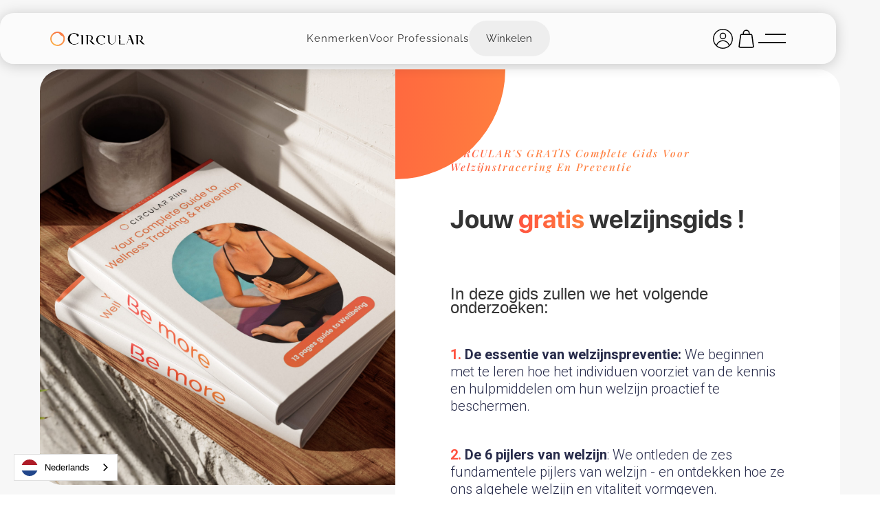

--- FILE ---
content_type: text/html; charset=utf-8
request_url: https://nl.circular.xyz/wellness-guide
body_size: 15398
content:
<!DOCTYPE html><!-- Last Published: Fri Jan 30 2026 10:26:23 GMT+0000 (Coordinated Universal Time) --><html data-wf-domain="nl.circular.xyz" data-wf-page="652befd229f6f7d9d218ef4a" data-wf-site="5c9cf810e0682292a9da04b8" lang="nl" data-wg-translated="nl"><head><meta charset="utf-8"><title>Wellness Gids</title><meta content="Wellness Gids" property="og:title"><meta content="Wellness Gids" property="twitter:title"><meta content="width=device-width, initial-scale=1" name="viewport"><meta content="google-site-verification=qAJcDWtVXmU3vjFkBiki6bMsaT5a3asc76bJ97WHQvc" name="google-site-verification"><link href="https://cdn.prod.website-files.com/5c9cf810e0682292a9da04b8/css/amaurys-top-notch-project.webflow.shared.b579e8d66.min.css" rel="stylesheet" type="text/css" integrity="sha384-tXno1mzDNBLEjiLK+IukvEUvgSNlaSGxyw1vNjwBcLc3JFp3I3EFwylnNPL9u3k6" crossorigin="anonymous"><link href="https://fonts.googleapis.com" rel="preconnect"><link href="https://fonts.gstatic.com" rel="preconnect" crossorigin="anonymous"><script src="https://ajax.googleapis.com/ajax/libs/webfont/1.6.26/webfont.js" type="text/javascript"></script><script type="text/javascript">WebFont.load({  google: {    families: ["Open Sans:300,300italic,400,400italic,600,600italic,700,700italic,800,800italic","Varela:400","Oswald:200,300,400,500,600,700","PT Sans:400,400italic,700,700italic","Montserrat:100,100italic,200,200italic,300,300italic,400,400italic,500,500italic,600,600italic,700,700italic,800,800italic,900,900italic","Lato:100,100italic,300,300italic,400,400italic,700,700italic,900,900italic","Inconsolata:400,700","Ubuntu:300,300italic,400,400italic,500,500italic,700,700italic","Comfortaa:300,400,500,600,700","Roboto:300,400,500,600,700"]  }});</script><script type="text/javascript">!function(o,c){var n=c.documentElement,t=" w-mod-";n.className+=t+"js",("ontouchstart"in o||o.DocumentTouch&&c instanceof DocumentTouch)&&(n.className+=t+"touch")}(window,document);</script><link href="https://cdn.prod.website-files.com/5c9cf810e0682292a9da04b8/67a203fc26bad6c7e0834811_Circular-Icon-only-2025-32-32-.png" rel="shortcut icon" type="image/x-icon"><link href="https://cdn.prod.website-files.com/5c9cf810e0682292a9da04b8/67a204399b4bc2207ff31412_Circular-Icon-only-2025-256.png" rel="apple-touch-icon"><script async="" src="https://www.googletagmanager.com/gtag/js?id=G-ZNFKHHP1TT"></script><script type="text/javascript">window.dataLayer = window.dataLayer || [];function gtag(){dataLayer.push(arguments);}gtag('set', 'developer_id.dZGVlNj', true);gtag('js', new Date());gtag('config', 'G-ZNFKHHP1TT');</script><!-- Google Tag Manager -->
<script>(function(w,d,s,l,i){w[l]=w[l]||[];w[l].push({'gtm.start':
new Date().getTime(),event:'gtm.js'});var f=d.getElementsByTagName(s)[0],
j=d.createElement(s),dl=l!='dataLayer'?'&l='+l:'';j.async=true;j.src=
'https://www.googletagmanager.com/gtm.js?id='+i+dl;f.parentNode.insertBefore(j,f);
})(window,document,'script','dataLayer','GTM-TLNN28X');</script>
<!-- End Google Tag Manager -->

<!-- Meta Pixels: A + B -->
<script>
!function(f,b,e,v,n,t,s){if(f.fbq)return;n=f.fbq=function(){n.callMethod?
n.callMethod.apply(n,arguments):n.queue.push(arguments)};if(!f._fbq)f._fbq=n;
n.push=n.loaded=!0;n.version='2.0';n.queue=[];t=b.createElement(e);t.async=!0;
t.src=v;s=b.getElementsByTagName(e)[0];s.parentNode.insertBefore(t,s)}
(window, document,'script','https://connect.facebook.net/en_US/fbevents.js');

fbq('init', '269323152351120');        /* Pixel A */
fbq('init', '1272279656977329');   /* Pixel B */

fbq('track', 'PageView');              /* Both receive PageView */
</script>
<noscript><img height="1" width="1" style="display:none" src="https://www.facebook.com/tr?id=269323152351120&ev=PageView&noscript=1"></noscript>
<!-- Meta Pixels: A + B -->

<style>
::-webkit-scrollbar
{
  width: 7px;  /* for vertical scrollbars */
  height: 7px; /* for horizontal scrollbars */
}

::-webkit-scrollbar-track
{
  background: rgba(0, 0, 0, 0.1);
}

::-webkit-scrollbar-thumb
{
  background: rgba(255, 106, 31, 1);
}
</style>



<style>
.w-slider-dot {
background: #c7c7c7;
}
.w-slider-dot.w-active {
background: #ff6a1f;
}
  
  [v-cloak] {
  	display: none;
  }
  
  .fcnotloaded{
  	pointer-events:none;
  }
    
</style>



<meta name="p:domain_verify" content="c285172f63126146bba0f82d770fd5fe">




<style>
.shopify-buy__btn {
    background-color: #ff6a1f; 
  }
</style> 

<!-- MS -->
<script type="text/javascript">
    (function(c,l,a,r,i,t,y){
        c[a]=c[a]||function(){(c[a].q=c[a].q||[]).push(arguments)};
        t=l.createElement(r);t.async=1;t.src="https://www.clarity.ms/tag/"+i;
        y=l.getElementsByTagName(r)[0];y.parentNode.insertBefore(t,y);
    })(window, document, "clarity", "script", "tir1jpkych");
</script>
<!-- MS -->
<script type="text/javascript">window.__WEBFLOW_CURRENCY_SETTINGS = {"currencyCode":"EUR","symbol":"€","decimal":".","fractionDigits":2,"group":",","template":"{{wf {\"path\":\"symbol\",\"type\":\"PlainText\"} }} {{wf {\"path\":\"amount\",\"type\":\"CommercePrice\"} }} {{wf {\"path\":\"currencyCode\",\"type\":\"PlainText\"} }}","hideDecimalForWholeNumbers":false};</script><link href="https://www.circular.xyz/wellness-guide" hreflang="en" rel="alternate"><link href="https://nl.circular.xyz/wellness-guide" hreflang="nl" rel="alternate"><link href="https://fr.circular.xyz/wellness-guide" hreflang="fr" rel="alternate"><link href="https://es.circular.xyz/wellness-guide" hreflang="es" rel="alternate"><link href="https://de.circular.xyz/wellness-guide" hreflang="de" rel="alternate"><link href="https://it.circular.xyz/wellness-guide" hreflang="it" rel="alternate"><link href="https://ja.circular.xyz/wellness-guide" hreflang="ja" rel="alternate"><link href="https://ko.circular.xyz/wellness-guide" hreflang="ko" rel="alternate"></head><body><div class="w-embed w-iframe"><!-- Google Tag Manager (noscript) -->
<noscript><iframe src="https://www.googletagmanager.com/ns.html?id=GTM-TLNN28X" height="0" width="0" style="display:none;visibility:hidden"></iframe></noscript>
<!-- End Google Tag Manager (noscript) --></div><div data-collapse="all" data-animation="default" data-duration="500" data-easing="ease-in" data-easing2="ease-out" role="banner" class="mobile-nav _2025 trans home pading w-nav"><div class="full-menu"><div class="div-block-629"><div data-w-id="92003872-1bc0-a5a7-9fdb-c0ba61ee581f" class="div-block-628"><h1 class="heading-113">Sluit</h1><div class="closex"><div class="div-block-8"></div><div class="div-block-9"></div></div></div></div><div class="container-48 ipad"><div class="services-block"><h5 class="heading-120 service-title">Winkelen</h5><a href="https://shop.circular.xyz/pages/circular-ring-2" target="_blank" class="footer-link-2 headertext w-inline-block"><div class="button-text-wrapper-5"><div class="button-text-4 headertext">Ronde ring 2</div><div class="button-text-4 headertext">Ronde ring 2</div></div></a><a href="https://shop.circular.xyz/pages/blue-light-blocking-glasses?_gl=1*zn5yri*_gcl_au*OTM3MTMwNzgxLjE3NTQ3MzA3NzE." target="_blank" class="footer-link-2 headertext w-inline-block"><div class="button-text-wrapper-5"><div class="button-text-4 headertext">Bril</div><div class="button-text-4 headertext">Bril</div></div></a><a href="https://shop.circular.xyz/pages/sleep-mask?_gl=1*98prwk*_gcl_au*OTM3MTMwNzgxLjE3NTQ3MzA3NzE." target="_blank" class="footer-link-2 headertext w-inline-block"><div class="button-text-wrapper-5"><div class="button-text-4 headertext">Slaapmasker</div><div class="button-text-4 headertext">Slaapmasker</div></div></a><a href="https://shop.circular.xyz/pages/charging-case?_gl=1*98prwk*_gcl_au*OTM3MTMwNzgxLjE3NTQ3MzA3NzE." target="_blank" class="footer-link-2 headertext w-inline-block"><div class="button-text-wrapper-5"><div class="button-text-4 headertext">Cirkelvormige lader</div><div class="button-text-4 headertext">Cirkelvormige lader</div></div></a><a href="https://shop.circular.xyz/pages/usb-cable?_gl=1*1bxuvl2*_gcl_au*OTM3MTMwNzgxLjE3NTQ3MzA3NzE." target="_blank" class="footer-link-2 headertext w-inline-block"><div class="button-text-wrapper-5"><div class="button-text-4 headertext">USB-C kabel</div><div class="button-text-4 headertext">USB-C kabel</div></div></a><a href="https://shop.circular.xyz/pages/sizing-kit?_gl=1*1bxuvl2*_gcl_au*OTM3MTMwNzgxLjE3NTQ3MzA3NzE." target="_blank" class="footer-link-2 headertext w-inline-block"><div class="button-text-wrapper-5"><div class="button-text-4 headertext">Bevestigingsset</div><div class="button-text-4 headertext">Bevestigingsset</div></div></a></div><div id="w-node-_92003872-1bc0-a5a7-9fdb-c0ba61ee5835-61ee581c" class="services-block"><h5 class="heading-120">Over</h5><a href="/features" class="footer-link-2 headertext w-inline-block"><div class="button-text-wrapper-5"><div class="button-text-4 headertext">Kenmerken</div><div class="button-text-4 headertext">Kenmerken</div></div></a><a href="/sleep" class="footer-link-2 headertext w-inline-block"><div class="button-text-wrapper-5"><div class="button-text-4 headertext">Slaap</div><div class="button-text-4 headertext">Slaap</div></div></a><a href="/activity" class="footer-link-2 headertext w-inline-block"><div class="button-text-wrapper-5"><div class="button-text-4 headertext">Activiteit</div><div class="button-text-4 headertext">Activiteit</div></div></a><a href="/health" class="footer-link-2 headertext w-inline-block"><div class="button-text-wrapper-5"><div class="button-text-4 headertext">Hartslag</div><div class="button-text-4 headertext">Hartslag</div></div></a></div><div id="w-node-_92003872-1bc0-a5a7-9fdb-c0ba61ee5850-61ee581c" class="services-block third-block"><h5 class="heading-120">Bedrijf</h5><a href="/track-your-package" class="footer-link-2 headertext w-inline-block"><div class="button-text-wrapper-5"><div class="button-text-4 headertext">Je pakket volgen</div><div class="button-text-4 headertext">Je pakket volgen</div></div></a><a href="/learn" class="footer-link-2 headertext w-inline-block"><div class="button-text-wrapper-5"><div class="button-text-4 headertext">Leer</div><div class="button-text-4 headertext">Leer</div></div></a><a href="/hsa-fsa" class="footer-link-2 headertext w-inline-block"><div class="button-text-wrapper-5"><div class="button-text-4 headertext">HSA/FSA</div><div class="button-text-4 headertext">HSA/FSA</div></div></a><a href="/science" class="footer-link-2 headertext w-inline-block"><div class="button-text-wrapper-5"><div class="button-text-4 headertext">Wetenschap</div><div class="button-text-4 headertext">Wetenschap</div></div></a><a href="/professionals" class="footer-link-2 headertext w-inline-block"><div class="button-text-wrapper-5"><div class="button-text-4 headertext">Professionals</div><div class="button-text-4 headertext">Professionals</div></div></a></div><div id="w-node-_92003872-1bc0-a5a7-9fdb-c0ba61ee586b-61ee581c" class="services-block fourth _1"><h5 class="services-name shop nav">Krijg toegang tot Circular 2's laagste prijs <strong class="bold-text-128">ooit</strong></h5><a href="https://shop.circular.xyz/pages/circular-ring-2" target="_blank" class="button-31 is-icon dark-outline footer-bottom navbar w-inline-block"><div class="clip-5"><div class="button-text-7"><div class="text-size-tiny-2 text-style-allcaps footer">Bestellen</div></div><div class="button-text-7 button-text-bottom"><div class="text-size-tiny-2 text-style-allcaps footer">Bestellen</div></div></div><div class="clip-5"><div class="button-icon"><img loading="lazy" src="https://cdn.prod.website-files.com/5c9cf810e0682292a9da04b8/679a4ac9425869e29ce7353d_arrow.svg" alt="" class="icon-1x1-tiny-2 footer-block-two"></div><div class="button-icon button-icon-bottom"><img loading="lazy" src="https://cdn.prod.website-files.com/5c9cf810e0682292a9da04b8/679a4ac9425869e29ce7353d_arrow.svg" alt="" class="icon-1x1-tiny-2 footer-block-two"></div></div></a></div></div><div class="div-block-387 mobile"><a href="https://www.tiktok.com/@circularing" target="_blank" class="social-icon mobile w-inline-block"><img width="41" sizes="(max-width: 1279px) 41px, (max-width: 1439px) 3vw, 41px" alt="" src="https://cdn.prod.website-files.com/5c9cf810e0682292a9da04b8/661fb16784dc35752570f271_Asset%201%403x.png" srcset="https://cdn.prod.website-files.com/5c9cf810e0682292a9da04b8/661fb16784dc35752570f271_Asset%201%403x-p-500.png 500w, https://cdn.prod.website-files.com/5c9cf810e0682292a9da04b8/661fb16784dc35752570f271_Asset%201%403x-p-800.png 800w, https://cdn.prod.website-files.com/5c9cf810e0682292a9da04b8/661fb16784dc35752570f271_Asset%201%403x-p-1080.png 1080w, https://cdn.prod.website-files.com/5c9cf810e0682292a9da04b8/661fb16784dc35752570f271_Asset%201%403x-p-1600.png 1600w, https://cdn.prod.website-files.com/5c9cf810e0682292a9da04b8/661fb16784dc35752570f271_Asset%201%403x.png 1951w" class="image-266"></a><a href="https://www.instagram.com/circularing/" target="_blank" class="social-icon mobile w-inline-block"><img width="41" src="https://cdn.prod.website-files.com/5c9cf810e0682292a9da04b8/5ce7e95505884e7d5cd2b0e0_instaAsset%204.png" alt="Ring Instagram" class="image-266"></a><a href="https://www.twitter.com/circularing" target="_blank" class="social-icon mobile w-inline-block"><img width="41" src="https://cdn.prod.website-files.com/5c9cf810e0682292a9da04b8/5ce7e97c9dad45bd6dedfbd6_twitterAsset%203.png" alt="Ronde ring Twitter" class="image-267"></a><a href="https://www.youtube.com/@circular-ring" target="_blank" class="social-icon mobile w-inline-block"><img width="41" sizes="(max-width: 1279px) 41px, (max-width: 1439px) 3vw, 41px" alt="" src="https://cdn.prod.website-files.com/5c9cf810e0682292a9da04b8/661fb0efd0b8976d267314b8_Asset%201%403x.png" srcset="https://cdn.prod.website-files.com/5c9cf810e0682292a9da04b8/661fb0efd0b8976d267314b8_Asset%201%403x-p-500.png 500w, https://cdn.prod.website-files.com/5c9cf810e0682292a9da04b8/661fb0efd0b8976d267314b8_Asset%201%403x-p-800.png 800w, https://cdn.prod.website-files.com/5c9cf810e0682292a9da04b8/661fb0efd0b8976d267314b8_Asset%201%403x.png 943w" class="image-267"></a><a href="https://www.facebook.com/circularing/" target="_blank" class="social-icon mobile w-inline-block"><img width="30" src="https://cdn.prod.website-files.com/5c9cf810e0682292a9da04b8/5ce7e968ac357f86891a075c_fbAsset%202.png" alt="Cirkelvormige ring Facebook" class="tumble"></a></div></div><div class="wrapper-10 top home notrans"><a href="/" class="link-block-20 w-inline-block"><img sizes="(max-width: 960px) 100vw, 960px" srcset="https://cdn.prod.website-files.com/5c9cf810e0682292a9da04b8/684181002bfcc56f47cde2d6_Circular%20Official%202025%20-%20Black%20(1)-p-500.png 500w, https://cdn.prod.website-files.com/5c9cf810e0682292a9da04b8/684181002bfcc56f47cde2d6_Circular%20Official%202025%20-%20Black%20(1)-p-800.png 800w, https://cdn.prod.website-files.com/5c9cf810e0682292a9da04b8/684181002bfcc56f47cde2d6_Circular%20Official%202025%20-%20Black%20(1).png 960w" alt="" src="https://cdn.prod.website-files.com/5c9cf810e0682292a9da04b8/684181002bfcc56f47cde2d6_Circular%20Official%202025%20-%20Black%20(1).png" class="image-270"></a><div class="menu-wrapper"><a href="/features" id="w-node-_92003872-1bc0-a5a7-9fdb-c0ba61ee588f-61ee581c" class="nav-link-2 w-inline-block"><div class="nav-link-text"><div class="button-text-wrapper-4"><div class="button-text-5">Kenmerken</div></div></div></a><a href="/professionals" id="w-node-_92003872-1bc0-a5a7-9fdb-c0ba61ee5894-61ee581c" class="nav-link-2 w-inline-block"><div class="nav-link-text"><div class="button-text-wrapper-4"><div class="button-text-5">Voor professionals</div></div></div></a><a href="/shop" class="button-28 dark-button shopp w-inline-block"><div class="button-text-wrapper"><div class="button-text-3">Winkelen</div><div class="button-text-3 shpp">Winkelen</div></div><div class="button-background"></div></a></div><a href="/" class="link-block-20 mobile w-inline-block"><img alt="" src="https://cdn.prod.website-files.com/5c9cf810e0682292a9da04b8/67a204399b4bc2207ff31412_Circular-Icon-only-2025-256.png" class="image-270 mobile"></a><div class="menu_container"><div class="div-block-698 mobile"><div class="code-embed-5 w-embed"><!-- ===== Drawer Cart (UI) ===== -->
<style>
  .ucart-overlay{
    position:fixed; inset:0; background:rgba(0,0,0,.4);
    opacity:0; pointer-events:none; transition:opacity .25s ease; z-index:9999;
  }
  .ucart-overlay.open{ opacity:1; pointer-events:auto; }

  .ucart-panel{
    position:absolute; right:0; top:0; height:100%; width:380px; max-width:95vw;
    background:#fff; box-shadow:-8px 0 24px rgba(0,0,0,.2);
    display:flex; flex-direction:column;
    transform:translateX(8%); transition:transform .28s ease; will-change:transform;
  }
  .ucart-overlay.open .ucart-panel{ transform:translateX(0); }

  .ucart-header{display:flex;align-items:center;justify-content:space-between;padding:16px 18px;border-bottom:1px solid #eee}
  .ucart-body{flex:1;overflow:auto;padding:16px}
  .ucart-line{display:grid;grid-template-columns:64px 1fr auto;gap:12px;align-items:center;margin-bottom:12px}
  .ucart-line img{width:64px;height:64px;object-fit:cover;border-radius:8px;border:1px solid #eee;background:#f7f7f7}
  .ucart-title{font-size:14px;margin:0 0 4px}
  .ucart-meta{font-size:12px;color:#666}
  .ucart-qty{display:flex;align-items:center;gap:8px}
  .ucart-qty button{width:28px;height:28px;border:1px solid #ddd;background:#fff;border-radius:6px;cursor:pointer}
  .ucart-price{font-weight:600}
  .ucart-footer{border-top:1px solid #eee;padding:14px 16px}
  .ucart-row{display:flex;justify-content:space-between;margin-bottom:10px}
  .ucart-checkout{width:100%;padding:12px 14px;border:0;border-radius:10px;background:#111;color:#fff;font-weight:600;cursor:pointer}
  .ucart-close{background:transparent;border:0;font-size:22px;cursor:pointer}

  /* Empty state */
  .ucart-empty{
  flex:1; display:none;
  flex-direction:column; justify-content:center; align-items:center;
  padding:40px 20px; text-align:center; color:#555;
}
.ucart-empty p{ font-size:16px; margin-bottom:16px; }
.ucart-empty-btn{
  display:inline-block; padding:12px 24px; border-radius:8px;
  background:#111; color:#fff; font-weight:600; text-decoration:none;
  transition:background .2s ease;
}
.ucart-empty-btn:hover{ background:#333; }
</style>

<div class="ucart-overlay" id="ucart" aria-hidden="true">
  <div class="ucart-panel" role="dialog" aria-modal="true" aria-label="Cart">
    <div class="ucart-header">
      <strong>Uw winkelwagen</strong>
      <button class="ucart-close" aria-label="Close" onclick="closeUCart()">×</button>
    </div>

    <!-- Lines (when there are items) -->
    <div class="ucart-body" id="ucart-lines"></div>

    <!-- Empty state (visible when cart is empty) -->
<div class="ucart-empty" id="ucart-empty" style="display:none;">
  <p>Uw winkelwagentje is leeg</p>
  <a href="https://nl.circular.xyz/shop" class="ucart-empty-btn" onclick="closeUCart()">Verder winkelen</a>
</div>

    <div class="ucart-footer">
      <div class="ucart-row"><span>Artikelen</span><span id="ucart-items">0</span></div>
      <div class="ucart-row"><span>Subtotaal</span><span id="ucart-subtotal">-</span></div>
      <button class="ucart-checkout" id="ucart-checkout">Kassa</button>
    </div>
  </div>
</div>

<style>
  /* Put the overlay above everything */
  #ucart { z-index: 2147483600 !important; }

  /* While the cart is open, push nav under it and ignore clicks */
  html.ucart-open nav,
  html.ucart-open header,
  html.ucart-open .w-nav,
  html.ucart-open [role="navigation"]{
    z-index: 1 !important;
    pointer-events: none !important;
  }
</style>

<style>
  /* “View full cart” link inside the drawer footer */
  .ucart-fullcart{
    display:inline-flex;
    align-items:center;
    gap:6px;
    margin-left:auto;            /* pushes it to the right in the footer row */
    font-size:14px;
    text-decoration:underline;
    color:#111;
    cursor:pointer;
  }
  .ucart-fullcart:hover{ opacity:.8; }
</style></div><div class="code-embed-4 w-embed"><!-- Cart icon (opens drawer) -->
<a href="#" class="ucart-icon wf-open-cart" aria-label="Open cart">
  <!-- Your bag image -->
  <img class="ucart-bag-img" src="https://cdn.prod.website-files.com/5c9cf810e0682292a9da04b8/68cacb8f5dc41697072892b5_shopping-bag%20(2).svg" alt="Winkelwagen" width="28" height="28" decoding="async" loading="eager">
  <!-- Badge stays the same -->
  <span id="ucart-badge" class="ucart-badge" aria-live="polite">0</span>
</a>

<style>
/* container + hover */
.ucart-icon{
  position:relative; display:inline-flex; align-items:center; gap:8px;
  color:#111; text-decoration:none;
}
.ucart-icon:hover{ opacity:.85 }

/* your image */
.ucart-bag-img{
  display:block;
  width:35px; height:35px;      /* tweak size here */
  object-fit:contain;           /* keeps aspect ratio */
  /* optional: invert for dark headers, etc. */
  /* filter: invert(1); */
}

/* badge */
.ucart-badge{
  position:absolute; top:-6px; right:-10px;
  min-width:18px; height:18px; padding:0 5px;
  border-radius:999px; background:#111; color:#fff;
  font-size:11px; line-height:18px; text-align:center;
  display:none;
}
.ucart-badge.show{ display:inline-block }
</style></div></div><a href="https://shop.circular.xyz/customer_authentication/redirect" target="_blank" class="w-inline-block"><img src="https://cdn.prod.website-files.com/5c9cf810e0682292a9da04b8/68caccfb7903c8e0dc9bc2cd_account%20(1).svg" loading="lazy" alt="" class="image-434"></a><div class="div-block-698"><div class="code-embed-5 w-embed"><!-- ===== Drawer Cart (UI) ===== -->
<style>
  .ucart-overlay{
    position:fixed; inset:0; background:rgba(0,0,0,.4);
    opacity:0; pointer-events:none; transition:opacity .25s ease; z-index:9999;
  }
  .ucart-overlay.open{ opacity:1; pointer-events:auto; }

  .ucart-panel{
    position:absolute; right:0; top:0; height:100%; width:380px; max-width:95vw;
    background:#fff; box-shadow:-8px 0 24px rgba(0,0,0,.2);
    display:flex; flex-direction:column;
    transform:translateX(8%); transition:transform .28s ease; will-change:transform;
  }
  .ucart-overlay.open .ucart-panel{ transform:translateX(0); }

  .ucart-header{display:flex;align-items:center;justify-content:space-between;padding:16px 18px;border-bottom:1px solid #eee}
  .ucart-body{flex:1;overflow:auto;padding:16px}
  .ucart-line{display:grid;grid-template-columns:64px 1fr auto;gap:12px;align-items:center;margin-bottom:12px}
  .ucart-line img{width:64px;height:64px;object-fit:cover;border-radius:8px;border:1px solid #eee;background:#f7f7f7}
  .ucart-title{font-size:14px;margin:0 0 4px}
  .ucart-meta{font-size:12px;color:#666}
  .ucart-qty{display:flex;align-items:center;gap:8px}
  .ucart-qty button{width:28px;height:28px;border:1px solid #ddd;background:#fff;border-radius:6px;cursor:pointer}
  .ucart-price{font-weight:600}
  .ucart-footer{border-top:1px solid #eee;padding:14px 16px}
  .ucart-row{display:flex;justify-content:space-between;margin-bottom:10px}
  .ucart-checkout{width:100%;padding:12px 14px;border:0;border-radius:10px;background:#111;color:#fff;font-weight:600;cursor:pointer}
  .ucart-close{background:transparent;border:0;font-size:22px;cursor:pointer}

  /* Empty state */
  .ucart-empty{
  flex:1; display:none;
  flex-direction:column; justify-content:center; align-items:center;
  padding:40px 20px; text-align:center; color:#555;
}
.ucart-empty p{ font-size:16px; margin-bottom:16px; }
.ucart-empty-btn{
  display:inline-block; padding:12px 24px; border-radius:8px;
  background:#111; color:#fff; font-weight:600; text-decoration:none;
  transition:background .2s ease;
}
.ucart-empty-btn:hover{ background:#333; }
</style>

<div class="ucart-overlay" id="ucart" aria-hidden="true">
  <div class="ucart-panel" role="dialog" aria-modal="true" aria-label="Cart">
    <div class="ucart-header">
      <strong>Uw winkelwagen</strong>
      <button class="ucart-close" aria-label="Close" onclick="closeUCart()">×</button>
    </div>

    <!-- Lines (when there are items) -->
    <div class="ucart-body" id="ucart-lines"></div>

    <!-- Empty state (visible when cart is empty) -->
<div class="ucart-empty" id="ucart-empty" style="display:none;">
  <p>Uw winkelwagentje is leeg</p>
  <a href="https://nl.circular.xyz/shop" class="ucart-empty-btn" onclick="closeUCart()">Verder winkelen</a>
</div>

    <div class="ucart-footer">
      <div class="ucart-row"><span>Artikelen</span><span id="ucart-items">0</span></div>
      <div class="ucart-row"><span>Subtotaal</span><span id="ucart-subtotal">-</span></div>
      <button class="ucart-checkout" id="ucart-checkout">Kassa</button>
    </div>
  </div>
</div>

<style>
  /* Put the overlay above everything */
  #ucart { z-index: 2147483600 !important; }

  /* While the cart is open, push nav under it and ignore clicks */
  html.ucart-open nav,
  html.ucart-open header,
  html.ucart-open .w-nav,
  html.ucart-open [role="navigation"]{
    z-index: 1 !important;
    pointer-events: none !important;
  }
</style>

<style>
  /* “View full cart” link inside the drawer footer */
  .ucart-fullcart{
    display:inline-flex;
    align-items:center;
    gap:6px;
    margin-left:auto;            /* pushes it to the right in the footer row */
    font-size:14px;
    text-decoration:underline;
    color:#111;
    cursor:pointer;
  }
  .ucart-fullcart:hover{ opacity:.8; }
</style></div><div class="code-embed-4 w-embed"><!-- Cart icon (opens drawer) -->
<a href="#" class="ucart-icon wf-open-cart" aria-label="Open cart">
  <!-- Your bag image -->
  <img class="ucart-bag-img" src="https://cdn.prod.website-files.com/5c9cf810e0682292a9da04b8/68cacb8f5dc41697072892b5_shopping-bag%20(2).svg" alt="Winkelwagen" width="28" height="28" decoding="async" loading="eager">
  <!-- Badge stays the same -->
  <span id="ucart-badge" class="ucart-badge" aria-live="polite">0</span>
</a>

<style>
/* container + hover */
.ucart-icon{
  position:relative; display:inline-flex; align-items:center; gap:8px;
  color:#111; text-decoration:none;
}
.ucart-icon:hover{ opacity:.85 }

/* your image */
.ucart-bag-img{
  display:block;
  width:35px; height:35px;      /* tweak size here */
  object-fit:contain;           /* keeps aspect ratio */
  /* optional: invert for dark headers, etc. */
  /* filter: invert(1); */
}

/* badge */
.ucart-badge{
  position:absolute; top:-6px; right:-10px;
  min-width:18px; height:18px; padding:0 5px;
  border-radius:999px; background:#111; color:#fff;
  font-size:11px; line-height:18px; text-align:center;
  display:none;
}
.ucart-badge.show{ display:inline-block }
</style></div></div><div data-w-id="92003872-1bc0-a5a7-9fdb-c0ba61ee58a1" class="menu_buttoncontainer"><div class="topbar"></div><div class="bottom-bar"></div></div></div></div></div><div class="page-wrapper wllness"><div class="page-wrapper-4"><main class="main-wrapper-2"><div class="section_form-2"><div class="form_grid-3"><div class="form_image-block-2"></div><div id="w-node-c32a1e6f-511d-f410-9fb3-3c231eb962c9-d218ef4a" class="form_content-3"><div class="form_circle-layer-3"></div><div class="form_header"><div class="numbersguide">CIRCULAR&#039;S GRATIS complete gids voor welzijnstracering en preventie</div><h1 class="first"><strong class="wecome4">Jouw </strong><strong class="freetextu">gratis</strong><strong class="journeyy2"> welzijnsgids !</strong></h1></div><div class="form_block w-form"><form id="wf-form-Previous-Experience" name="wf-form-Previous-Experience" data-name="Previous Experience" method="get" class="form_component" data-wf-page-id="652befd229f6f7d9d218ef4a" data-wf-element-id="c32a1e6f-511d-f410-9fb3-3c231eb962d2"><div class="form_field-block"><label for="field" id="w-node-c32a1e6f-511d-f410-9fb3-3c231eb962d4-d218ef4a" class="form_label">In deze gids zullen we het volgende onderzoeken:<strong><br></strong></label><p class="banner_text-3 wellness"><strong class="numberswellness">1.</strong> <strong>De essentie van welzijnspreventie:</strong> We beginnen met te leren hoe het individuen voorziet van de kennis en hulpmiddelen om hun welzijn proactief te beschermen.</p><p class="banner_text-3 wellness"><strong class="numberswellness">2.</strong> <strong>De 6 pijlers van welzijn</strong>: We ontleden de zes fundamentele pijlers van welzijn - en ontdekken hoe ze ons algehele welzijn en vitaliteit vormgeven.</p><p class="banner_text-3 wellness"><strong class="numberswellness">3.</strong> <strong>Vitale functies volgen voor een holistisch inzicht:</strong> Met een scherpe focus op wetenschappelijke nauwkeurigheid, verdiepen we ons in de kunst van het bijhouden van vitale functies. We onderzoeken hoe het bijhouden van belangrijke welzijnsgegevens die zijn afgestemd op elke welzijnspijler, diepgaande inzichten kan opleveren in de invloed van onze levensstijl op ons welzijn.</p><p class="banner_text-3 wellness"><strong class="numberswellness">4.</strong> <strong>Geïnformeerde keuzes maken:</strong> Gewapend met deze kennis sluiten we onze reis af met praktische richtlijnen voor het bijhouden van belangrijke welzijnsgegevens en het doorvoeren van gedragsveranderingen om weloverwogen keuzes te maken en controle te krijgen over ons welzijn.</p><div class="html-embed-52 w-embed"><style>
                .numberswellness {
               -webkit-text-fill-color: rgba(255, 255, 255, 0);
                -webkit-background-clip: text;
         }
        </style></div></div></form><div class="form_message-success w-form-done"><div>Dank u! Uw inzending is ontvangen!</div></div><div class="w-form-fail"><div>Oeps! Er ging iets mis bij het verzenden van het formulier.</div></div></div><div class="form_header"><h1 class="first"><strong class="wecome4">Voer je e-mailadres in of scan de QR-code om je gratis wellnessgids te ontvangen!</strong></h1><div class="numbersguide _2">Per e-mail ontvangen:</div><div class="w-embed"><div class="klaviyo-form-WePrdT"></div></div><div class="banner_block"><div class="html-embed-52 w-embed"><style>
                .wecome {
               -webkit-text-fill-color: rgba(255, 255, 255, 0);
                -webkit-background-clip: text;
         }
        </style></div><div class="html-embed-52 w-embed"><style>
                .numbersguide {
               -webkit-text-fill-color: rgba(255, 255, 255, 0);
                -webkit-background-clip: text;
         }
        </style></div><div class="html-embed-52 w-embed"><style>
                .whatsapptext {
               -webkit-text-fill-color: rgba(255, 255, 255, 0);
                -webkit-background-clip: text;
         }
        </style></div><div class="html-embed-52 w-embed"><style>
                .freetextu {
               -webkit-text-fill-color: rgba(255, 255, 255, 0);
                -webkit-background-clip: text;
         }
        </style></div><div class="lottie-animation-27" data-w-id="77fb0117-d8ba-2dc0-7721-4a6efb3828a1" data-animation-type="lottie" data-src="https://cdn.prod.website-files.com/5c9cf810e0682292a9da04b8/652c10021b4433a6c87976fe_whatsapp.json" data-loop="1" data-direction="1" data-autoplay="1" data-is-ix2-target="0" data-renderer="svg" data-default-duration="6" data-duration="0"></div></div></div></div><div class="html-embed-52 w-embed"><style>
                .wecome {
               -webkit-text-fill-color: rgba(255, 255, 255, 0);
                -webkit-background-clip: text;
         }
        </style></div><div class="html-embed-52 w-embed"><style>
                .numbersguide {
               -webkit-text-fill-color: rgba(255, 255, 255, 0);
                -webkit-background-clip: text;
         }
        </style></div><div class="html-embed-52 w-embed"><style>
                .whatsapptext {
               -webkit-text-fill-color: rgba(255, 255, 255, 0);
                -webkit-background-clip: text;
         }
        </style></div><div class="html-embed-52 w-embed"><style>
                .freetextu {
               -webkit-text-fill-color: rgba(255, 255, 255, 0);
                -webkit-background-clip: text;
         }
        </style></div></div></div></main></div></div><div class="section-footer-2 relative"><div class="footer-wrapper-4"><div class="page-padding-2"><div class="container-large-4"><div id="w-node-_02a11557-a1c2-a2a4-6ac8-50cccb7dbd00-cb7dbcfc" class="footer-columns"><div id="w-node-_02a11557-a1c2-a2a4-6ac8-50cccb7dbd01-cb7dbcfc" class="footer-component-3"><div id="w-node-_02a11557-a1c2-a2a4-6ac8-50cccb7dbd02-cb7dbcfc" class="footer-brand-4"><img sizes="(max-width: 960px) 100vw, 960px" srcset="https://cdn.prod.website-files.com/5c9cf810e0682292a9da04b8/684181002bfcc56f47cde2d6_Circular%20Official%202025%20-%20Black%20(1)-p-500.png 500w, https://cdn.prod.website-files.com/5c9cf810e0682292a9da04b8/684181002bfcc56f47cde2d6_Circular%20Official%202025%20-%20Black%20(1)-p-800.png 800w, https://cdn.prod.website-files.com/5c9cf810e0682292a9da04b8/684181002bfcc56f47cde2d6_Circular%20Official%202025%20-%20Black%20(1).png 960w" alt="" src="https://cdn.prod.website-files.com/5c9cf810e0682292a9da04b8/684181002bfcc56f47cde2d6_Circular%20Official%202025%20-%20Black%20(1).png" loading="lazy" class="image-422"><div class="button-text-4 tagline">#ElevateYourLife</div><div class="services-block fourth _1 footer-action footer"><h5 class="services-name shop footer-divider-two footer">Rust uw organisatie uit met <strong class="bold-text-123">waardevolle</strong> gezondheids- en welzijnsinzichten</h5><a href="/professionals" class="button-31 is-icon dark-outline footer-bottom w-inline-block"><div class="clip-5"><div class="button-text-7"><div class="text-size-tiny-2 text-style-allcaps footer">Voor bedrijven</div></div><div class="button-text-7 button-text-bottom"><div class="text-size-tiny-2 text-style-allcaps footer">Voor bedrijven</div></div></div><div class="clip-5"><div class="button-icon"><img loading="lazy" src="https://cdn.prod.website-files.com/5c9cf810e0682292a9da04b8/679a4ac9425869e29ce7353d_arrow.svg" alt="" class="icon-1x1-tiny-2 footer-block-two"></div><div class="button-icon button-icon-bottom"><img loading="lazy" src="https://cdn.prod.website-files.com/5c9cf810e0682292a9da04b8/679a4ac9425869e29ce7353d_arrow.svg" alt="" class="icon-1x1-tiny-2 footer-block-two"></div></div></a></div></div><div id="w-node-_02a11557-a1c2-a2a4-6ac8-50cccb7dbd19-cb7dbcfc" class="footer-list-wrapper-2"><div id="w-node-_02a11557-a1c2-a2a4-6ac8-50cccb7dbd1a-cb7dbcfc" class="text-size-regular-5">Navigatie</div><div id="w-node-_02a11557-a1c2-a2a4-6ac8-50cccb7dbd1c-cb7dbcfc" class="footer-list-columns-2"><div id="w-node-_02a11557-a1c2-a2a4-6ac8-50cccb7dbd1d-cb7dbcfc" class="footer-list"><a href="/hsa-fsa" class="footer-link-2 w-inline-block"><div class="button-text-wrapper-5"><div class="button-text-4">HSA/FSA</div><div class="button-text-4">HSA/FSA</div></div></a><a href="/professionals" class="footer-link-2 w-inline-block"><div class="button-text-wrapper-5"><div class="button-text-4">Professionals</div><div class="button-text-4">Bedrijven</div></div></a><a href="/wellness-guide" aria-current="page" class="footer-link-2 w-inline-block w--current"><div class="button-text-wrapper-5"><div class="button-text-4">Wellness Gids</div><div class="button-text-4">Wellness Gids</div></div></a><a href="https://circularring.statuspage.io/" target="_blank" class="footer-link-2 w-inline-block"><div class="button-text-wrapper-5"><div class="button-text-4">Status Pagina</div><div class="button-text-4">Status Pagina</div></div></a><a href="/warranty-and-returns" class="footer-link-2 w-inline-block"><div class="button-text-wrapper-5"><div class="button-text-4">Garantie &amp; Retouren</div><div class="button-text-4">Garantie &amp; Retouren</div></div></a><a href="/careers" class="footer-link-2 w-inline-block"><div class="button-text-wrapper-5"><div class="button-text-4">Carrières</div><div class="button-text-4">Carrières</div></div></a><a href="/press-kit" target="_blank" class="footer-link-2 w-inline-block"><div class="button-text-wrapper-5"><div class="button-text-4">Perskit</div><div class="button-text-4">Perskit</div></div></a><a href="https://ui.awin.com/express-signup/en/awin/121438/9046becc-0b51-4e1b-84b1-9dc1642af719?t=6jd9EoVlFy4OtUVzPG11jcBQJ6U0jQo14PmTQAutL-M" target="_blank" class="footer-link-2 w-inline-block"><div class="button-text-wrapper-5"><div class="button-text-4">Voor uitgevers</div><div class="button-text-4">Voor uitgevers</div></div></a><div class="div-block-702"><a href="https://circular.goaffpro.com/" target="_blank" class="footer-link-2 affiliate w-inline-block"><div class="button-text-wrapper-5"><div class="button-text-4">Voor beïnvloeders</div><div class="button-text-4">Voor beïnvloeders</div></div></a><div class="div-block-701"><div class="button-text-4 earn">Verdien 8%</div></div></div></div></div></div><div id="w-node-_02a11557-a1c2-a2a4-6ac8-50cccb7dbd4e-cb7dbcfc" class="footer-list-wrapper-2"><div id="w-node-_02a11557-a1c2-a2a4-6ac8-50cccb7dbd4f-cb7dbcfc" class="text-size-regular-5">Ondersteuning</div><div id="w-node-_02a11557-a1c2-a2a4-6ac8-50cccb7dbd51-cb7dbcfc" class="footer-list-columns-2"><div id="w-node-_02a11557-a1c2-a2a4-6ac8-50cccb7dbd52-cb7dbcfc" class="footer-list"><a href="/help" class="footer-link-2 w-inline-block"><div class="button-text-wrapper-5"><div class="button-text-4">Help</div><div class="button-text-4">Help</div></div></a><a href="/learn" class="footer-link-2 w-inline-block"><div class="button-text-wrapper-5"><div class="button-text-4">Leer</div><div class="button-text-4">Help</div></div></a><a href="/sizing" class="footer-link-2 w-inline-block"><div class="button-text-wrapper-5"><div class="button-text-4">Sizing</div><div class="button-text-4">Sizing</div></div></a><a href="/user-guide" class="footer-link-2 w-inline-block"><div class="button-text-wrapper-5"><div class="button-text-4">Gebruikershandleiding</div><div class="button-text-4">Gebruikershandleiding</div></div></a><a href="https://feedback.circular.xyz/?view=most-wanted&amp;_gl=1*1bw1g0s*_gcl_au*NzExMDc5Nzg1LjE3MzIxOTk5NTU." id="w-node-_02a11557-a1c2-a2a4-6ac8-50cccb7dbd65-cb7dbcfc" target="_blank" class="footer-link-2 w-inline-block"><div class="button-text-wrapper-5"><div class="button-text-4">Verlanglijst</div><div class="button-text-4">Verlanglijst</div></div></a><a href="/release-notes" class="footer-link-2 w-inline-block"><div class="button-text-wrapper-5"><div class="button-text-4">Release Notes</div><div class="button-text-4">Release Notes</div></div></a><a href="/track-your-package" class="footer-link-2 w-inline-block"><div class="button-text-wrapper-5"><div class="button-text-4">Je pakket volgen</div><div class="button-text-4">Je pakket volgen</div></div></a><a href="/contact-us" class="footer-link-2 w-inline-block"><div class="button-text-wrapper-5"><div class="button-text-4">Neem contact op met</div><div class="button-text-4">Neem contact op met</div></div></a></div></div></div><div id="w-node-_02a11557-a1c2-a2a4-6ac8-50cccb7dbd77-cb7dbcfc" class="footer-list-wrapper-2"><div id="w-node-_02a11557-a1c2-a2a4-6ac8-50cccb7dbd78-cb7dbcfc" class="text-size-regular-5">Ik wil  volgen</div><div id="w-node-_02a11557-a1c2-a2a4-6ac8-50cccb7dbd7a-cb7dbcfc" class="footer-list"><a href="https://www.instagram.com/circularing/" target="_blank" class="footer-link-2 w-inline-block"><div class="button-text-wrapper-5"><div class="button-text-4">Instagram</div><div class="button-text-4">Instagram</div></div></a><a href="https://www.facebook.com/circularing/" target="_blank" class="footer-link-2 w-inline-block"><div class="button-text-wrapper-5"><div class="button-text-4">Facebook</div><div class="button-text-4">Facebook</div></div></a><a href="https://www.twitter.com/circularing" target="_blank" class="footer-link-2 w-inline-block"><div class="button-text-wrapper-5"><div class="button-text-4">X</div><div class="button-text-4">X</div></div></a><a href="https://www.tiktok.com/@circularing" class="footer-link-2 w-inline-block"><div class="button-text-wrapper-5"><div class="button-text-4">TikTok</div><div class="button-text-4">TikTok</div></div></a><a href="https://www.youtube.com/@circular-ring" class="footer-link-2 w-inline-block"><div class="button-text-wrapper-5"><div class="button-text-4">Youtube</div><div class="button-text-4">Youtube</div></div></a></div></div></div></div></div></div><div class="footer-bottom-2"><div class="page-padding-2"><div class="container-large-4"><div id="w-node-_02a11557-a1c2-a2a4-6ac8-50cccb7dbd9c-cb7dbcfc" class="footer-component-3"><div id="w-node-_02a11557-a1c2-a2a4-6ac8-50cccb7dbd9d-cb7dbcfc" class="footer-bottom-block"><div class="text-block-213">© 2019 - 2025 CIRCULAIRE</div></div><div id="w-node-_02a11557-a1c2-a2a4-6ac8-50cccb7dbda0-cb7dbcfc" class="footer-bottom-block"><div class="footer-legal-block"><a href="/terms-of-use" class="w-inline-block"><div class="text-block-214">Gebruiksvoorwaarden</div></a><div id="w-node-_02a11557-a1c2-a2a4-6ac8-50cccb7dbda5-cb7dbcfc" class="legal-separator"></div><a href="/terms-of-sale" class="w-inline-block"><div class="text-block-214">Verkoopvoorwaarden</div></a><div id="w-node-_1f44c2ef-3240-e778-b824-319f4cca6ae8-cb7dbcfc" class="legal-separator"></div><a href="/privacy-policy" class="w-inline-block"><div class="text-block-215">Privacy</div></a></div></div></div></div></div></div></div></div><script src="https://d3e54v103j8qbb.cloudfront.net/js/jquery-3.5.1.min.dc5e7f18c8.js?site=5c9cf810e0682292a9da04b8" type="text/javascript" integrity="sha256-9/aliU8dGd2tb6OSsuzixeV4y/faTqgFtohetphbbj0=" crossorigin="anonymous"></script><script src="https://cdn.prod.website-files.com/5c9cf810e0682292a9da04b8/js/webflow.schunk.1a807f015b216e46.js" type="text/javascript" integrity="sha384-oY4R8SfnVBTWnix6ULiWbZs/5tyRyxEiWcG+WrT3unnu5pmfsIYJEraZcyFVlvND" crossorigin="anonymous"></script><script src="https://cdn.prod.website-files.com/5c9cf810e0682292a9da04b8/js/webflow.schunk.148d3795dd38d54f.js" type="text/javascript" integrity="sha384-zjMtfiDXOxdxKPG1M3NEikzuTTxvfv9cYkgMrNaD5O8A1XVd1BrjpOcqKCob+ZfU" crossorigin="anonymous"></script><script src="https://cdn.prod.website-files.com/5c9cf810e0682292a9da04b8/js/webflow.schunk.39da82e2a4ea7b65.js" type="text/javascript" integrity="sha384-LJSb+e3baKdneai8EeGxgY3qbUbcAnBMVA0Rg+U9sl4NhEjbMjYTPTUM1tJv/xhc" crossorigin="anonymous"></script><script src="https://cdn.prod.website-files.com/5c9cf810e0682292a9da04b8/js/webflow.schunk.c6e927159026f0c0.js" type="text/javascript" integrity="sha384-/vquZftxVFEfI+zejrsBw0XgBipRjZQiElhUW7VSNecK+qz1ginz1r1MZJG5WA3i" crossorigin="anonymous"></script><script src="https://cdn.prod.website-files.com/5c9cf810e0682292a9da04b8/js/webflow.schunk.7dcf34fc5b25237b.js" type="text/javascript" integrity="sha384-0FXTaqC012zhUnTJiTXs/wyfxEvY+jx7+DxKOnGMNVhfo9tGbtQ02ZrdtnpJabuV" crossorigin="anonymous"></script><script src="https://cdn.prod.website-files.com/5c9cf810e0682292a9da04b8/js/webflow.f3ba0aff.ac2469b175d4c811.js" type="text/javascript" integrity="sha384-ptW6SClTHPG925I8AeU3PwEe3Ifw9kxCdDDAUgdEG8tLO/ezOxlsN9m/wc420Ayt" crossorigin="anonymous"></script><script src="https://cdn.prod.website-files.com/gsap/3.14.2/gsap.min.js" type="text/javascript"></script><script src="https://cdn.prod.website-files.com/gsap/3.14.2/Draggable.min.js" type="text/javascript"></script><script src="https://cdn.prod.website-files.com/gsap/3.14.2/ScrollTrigger.min.js" type="text/javascript"></script><script src="https://cdn.prod.website-files.com/gsap/3.14.2/SplitText.min.js" type="text/javascript"></script><script src="https://cdn.prod.website-files.com/gsap/3.14.2/Flip.min.js" type="text/javascript"></script><script src="https://cdn.prod.website-files.com/gsap/3.14.2/TextPlugin.min.js" type="text/javascript"></script><script src="https://cdn.prod.website-files.com/gsap/3.14.2/DrawSVGPlugin.min.js" type="text/javascript"></script><script src="https://cdn.prod.website-files.com/gsap/3.14.2/InertiaPlugin.min.js" type="text/javascript"></script><script src="https://cdn.prod.website-files.com/gsap/3.14.2/MorphSVGPlugin.min.js" type="text/javascript"></script><script src="https://cdn.prod.website-files.com/gsap/3.14.2/MotionPathPlugin.min.js" type="text/javascript"></script><script src="https://cdn.prod.website-files.com/gsap/3.14.2/MotionPathHelper.min.js" type="text/javascript"></script><script src="https://cdn.prod.website-files.com/gsap/3.14.2/Observer.min.js" type="text/javascript"></script><script src="https://cdn.prod.website-files.com/gsap/3.14.2/Physics2DPlugin.min.js" type="text/javascript"></script><script src="https://cdn.prod.website-files.com/gsap/3.14.2/PhysicsPropsPlugin.min.js" type="text/javascript"></script><script src="https://cdn.prod.website-files.com/gsap/3.14.2/ScrambleTextPlugin.min.js" type="text/javascript"></script><script src="https://cdn.prod.website-files.com/gsap/3.14.2/ScrollSmoother.min.js" type="text/javascript"></script><script src="https://cdn.prod.website-files.com/gsap/3.14.2/ScrollToPlugin.min.js" type="text/javascript"></script><script src="https://cdn.prod.website-files.com/gsap/3.14.2/CustomEase.min.js" type="text/javascript"></script><script src="https://cdn.prod.website-files.com/gsap/3.14.2/CustomBounce.min.js" type="text/javascript"></script><script src="https://cdn.prod.website-files.com/gsap/3.14.2/CustomWiggle.min.js" type="text/javascript"></script><script src="https://cdn.prod.website-files.com/gsap/3.14.2/EasePack.min.js" type="text/javascript"></script><script type="text/javascript">gsap.registerPlugin(Draggable,ScrollTrigger,SplitText,Flip,TextPlugin,DrawSVGPlugin,InertiaPlugin,MorphSVGPlugin,MotionPathPlugin,MotionPathHelper,Observer,Physics2DPlugin,PhysicsPropsPlugin,ScrambleTextPlugin,ScrollSmoother,ScrollToPlugin,CustomEase,CustomBounce,CustomWiggle,EasePack);</script><!-- Cookie Script START -->
<script src="https://cdn.jsdelivr.net/npm/js-cookie@2/src/js.cookie.min.js"></script>

<script>
  var cookieName = 'modalClosed';

  if(typeof Cookies.get(cookieName) !== 'undefined') {
    $('.cookie-modal').remove();
  }

  $('.close-btn, .btn-cookie').on('click', function(){
    Cookies.set(cookieName, 'ok', { expires: 3 });
  })
</script>
<!-- Cookie Script END -->


<style>
  html, Body- learn {
    overflow-x: hidden;
    width: 100%;
  }

</style>

<script>
  function getSafe(fn, defaultVal) {
    try {
      return fn();
    } catch (e) {
      return defaultVal;
    }
  }
</script>


<!-- Uppromote -->
<script type="text/javascript" src="https://af.uppromote.com/tracking_third_party.js?shop=circular-ring.myshopify.com"></script>
<!-- Uppromote -->

<!-- Tiktok -->

<script>
!function (w, d, t) {
  w.TiktokAnalyticsObject=t;var ttq=w[t]=w[t]||[];ttq.methods=["page","track","identify","instances","debug","on","off","once","ready","alias","group","enableCookie","disableCookie"],ttq.setAndDefer=function(t,e){t[e]=function(){t.push([e].concat(Array.prototype.slice.call(arguments,0)))}};for(var i=0;i<ttq.methods.length;i++)ttq.setAndDefer(ttq,ttq.methods[i]);ttq.instance=function(t){for(var e=ttq._i[t]||[],n=0;n<ttq.methods.length;n++)ttq.setAndDefer(e,ttq.methods[n]);return e},ttq.load=function(e,n){var i="https://analytics.tiktok.com/i18n/pixel/events.js";ttq._i=ttq._i||{},ttq._i[e]=[],ttq._i[e]._u=i,ttq._t=ttq._t||{},ttq._t[e]=+new Date,ttq._o=ttq._o||{},ttq._o[e]=n||{};var o=document.createElement("script");o.type="text/javascript",o.async=!0,o.src=i+"?sdkid="+e+"&lib="+t;var a=document.getElementsByTagName("script")[0];a.parentNode.insertBefore(o,a)};

  ttq.load('CB3B6DJC77U2DVH47FL0');
  ttq.page();
}(window, document, 'ttq');
</script>

<!-- Tiktok -->

<!-- Tidio chat -->
<script>
  // disable Tidio on a specific page
  var disableTidioOn = ["/contact-us"]; // <-- list page paths to exclude
  var currentPath = window.location.pathname;
  if (!disableTidioOn.includes(currentPath)) {
    var s = document.createElement("script");
    s.src = "//code.tidio.co/gxxtfdtabksddsiujdonxkcgmuquoxnn.js";
    s.async = true;
    document.body.appendChild(s);
  } else {
    console.log("Tidio disabled on this page:", currentPath);
  }
</script>
<script>
  function onTidioChatApiReady() {
    // General override
    tidioChatApi.adjustStyles('#tidio-chat-iframe, #tidio { position: fixed !important; left: unset !important; right: -0px !important; bottom: 0 !important; }');
    
    // Mobile-specific override
    tidioChatApi.adjustStyles(
      '@media only screen and (max-width: 980px) { #tidio-chat-iframe, #tidio { position: fixed !important; left: unset !important; right: -50px !important; bottom: 0 !important; } }'
    );
  }
  if (window.tidioChatApi) {
    window.tidioChatApi.on('ready', onTidioChatApiReady);
  } else {
    document.addEventListener('tidioChat-ready', onTidioChatApiReady);
  }
</script>
<!-- end Tidio chat -->



<!-- KLAVIYO -->
<script async="" type="text/javascript" src="//static.klaviyo.com/onsite/js/klaviyo.js?company_id=PpBaNM"></script>
<!-- KLAVIYO -->

<!-- WEGLOT GLOBAL SCRIPT -->
<link rel="alternate" hreflang="en" href="https://www.circular.xyz">
<link rel="alternate" hreflang="fr" href="https://fr.circular.xyz">
<link rel="alternate" hreflang="es" href="https://es.circular.xyz">
<link rel="alternate" hreflang="it" href="https://it.circular.xyz">
<link rel="alternate" hreflang="nl" href="https://nl.circular.xyz">
<link rel="alternate" hreflang="ja" href="https://ja.circular.xyz">
<link rel="alternate" hreflang="ko" href="https://ko.circular.xyz">
<script type="application/json" id="weglot-data">{"allLanguageUrls":{"en":"https://www.circular.xyz/wellness-guide","nl":"https://nl.circular.xyz/wellness-guide","fr":"https://fr.circular.xyz/wellness-guide","es":"https://es.circular.xyz/wellness-guide","de":"https://de.circular.xyz/wellness-guide","it":"https://it.circular.xyz/wellness-guide","ja":"https://ja.circular.xyz/wellness-guide","ko":"https://ko.circular.xyz/wellness-guide"},"originalCanonicalUrl":"https://www.circular.xyz/wellness-guide","originalPath":"/wellness-guide","settings":{"auto_switch":true,"auto_switch_fallback":null,"category":7,"custom_settings":{"button_style":{"with_name":true,"full_name":true,"is_dropdown":true,"with_flags":true,"flag_type":"circle","custom_css":".wg-default.weglot-container--left .country-selector {\r\n    bottom: 20px;\r\n}"},"switchers":[],"translate_search":false,"loading_bar":true,"hide_switcher":false,"wait_transition":true,"auto_inject_script":false,"definitions":{}},"deleted_at":null,"dynamics":[{"value":".heading-116"},{"value":".heading-116 vibration"},{"value":".text-effect-text"},{"value":".Bold-Text-68"},{"value":".hero__person-grad"},{"value":"hero__person-count"},{"value":".hollowbutton_1"},{"value":".heading-121"}],"excluded_blocks":[],"excluded_paths":[{"excluded_languages":[],"language_button_displayed":false,"type":"CONTAIN","value":"/404"},{"excluded_languages":[],"language_button_displayed":false,"type":"CONTAIN","value":"/terms-of-use"},{"excluded_languages":[],"language_button_displayed":false,"type":"CONTAIN","value":"/privacy-policy"},{"excluded_languages":[],"language_button_displayed":false,"type":"CONTAIN","value":"/posts"},{"excluded_languages":[],"language_button_displayed":false,"type":"CONTAIN","value":"/jobs/"},{"excluded_languages":[],"language_button_displayed":false,"type":"IS_EXACTLY","value":"/post/active-calories-vs-total-calories-all-you-need-to-know"},{"excluded_languages":[],"language_button_displayed":false,"type":"IS_EXACTLY","value":"/post/understanding-heart-rate-variability-hrv"},{"excluded_languages":[],"language_button_displayed":false,"type":"IS_EXACTLY","value":"/post/what-is-a-good-recovery-heart-rate"},{"excluded_languages":[],"language_button_displayed":false,"type":"IS_EXACTLY","value":"/terms-of-sale"},{"excluded_languages":[],"language_button_displayed":false,"type":"IS_EXACTLY","value":"/post/why-oxygen-level-drops-when-laying-down"},{"excluded_languages":[],"language_button_displayed":false,"type":"IS_EXACTLY","value":"/post/seamless-integration-circular-ring-now-compatible-with-google-fit"},{"excluded_languages":[],"language_button_displayed":false,"type":"IS_EXACTLY","value":"/post/stress-levels-tracking-your-path-to-inner-peace"},{"excluded_languages":[],"language_button_displayed":false,"type":"IS_EXACTLY","value":"/post/average-resting-heart-rate-by-age-all-you-need-to-know"},{"excluded_languages":[],"language_button_displayed":false,"type":"IS_EXACTLY","value":"/post/introducing-kira-the-most-sophisticated-personalized-wellness-ai-powered-by-circular"},{"excluded_languages":[],"language_button_displayed":false,"type":"IS_EXACTLY","value":"/post/beat-sleep-inertia-and-wake-up-alert-how-circulars-smart-alarm-and-wake-up-score-revolutionize-mornings"},{"excluded_languages":[],"language_button_displayed":false,"type":"IS_EXACTLY","value":"/post/how-to-use-heart-rate-variability-hrv-with-circular"},{"excluded_languages":[],"language_button_displayed":false,"type":"IS_EXACTLY","value":"/post/how-circular-tracks-your-resting-heart-rate-rhr-and-how-to-use-it"},{"excluded_languages":[],"language_button_displayed":false,"type":"IS_EXACTLY","value":"/post/how-to-use-your-hsa-or-fsa-to-purchase-the-circular-ring"},{"excluded_languages":[],"language_button_displayed":false,"type":"IS_EXACTLY","value":"/post/how-circular-tracks-your-active-minutes-cardio-points-activity-volume-and-recovery"},{"excluded_languages":[],"language_button_displayed":false,"type":"IS_EXACTLY","value":"/post/circular-ring-achieves-seamless-compatibility-with-apple-healthkit"},{"excluded_languages":[],"language_button_displayed":false,"type":"IS_EXACTLY","value":"/post/what-is-the-circular-r-sleep-quality-score-and-how-it-is-calculated"},{"excluded_languages":[],"language_button_displayed":false,"type":"IS_EXACTLY","value":"/post/kira-beta-revolutionizing-personal-health-with-ai-powered-coaching"},{"excluded_languages":[],"language_button_displayed":false,"type":"IS_EXACTLY","value":"/post/circular-alarm-clock-the-perfect-smart-silent-alarm-clock"},{"excluded_languages":[],"language_button_displayed":false,"type":"IS_EXACTLY","value":"/post/what-is-a-pedometer"},{"excluded_languages":[],"language_button_displayed":false,"type":"IS_EXACTLY","value":"/post/explore-your-health-like-never-before-with-the-advanced-analytics-circle"},{"excluded_languages":[],"language_button_displayed":false,"type":"IS_EXACTLY","value":"/post/unleash-your-potential-with-the-new-sport-session-circle"},{"excluded_languages":[],"language_button_displayed":false,"type":"IS_EXACTLY","value":"/post/circulars-walking-equivalency-steps-counter"},{"excluded_languages":[],"language_button_displayed":false,"type":"IS_EXACTLY","value":"/post/leaderboard-winner-interview-audrey-c-october-2022"},{"excluded_languages":[],"language_button_displayed":false,"type":"IS_EXACTLY","value":"/post/unveiling-sleep-secrets-decoding-your-heart-rate-trend-during-sleep-with-circular-ring"},{"excluded_languages":[],"language_button_displayed":false,"type":"IS_EXACTLY","value":"/post/introducing-the-medication-reminder-feature-in-circular-a-leap-towards-a-complete-wellness-ecosystem"},{"excluded_languages":[],"language_button_displayed":false,"type":"IS_EXACTLY","value":"/post/what-increase-and-decrease-heart-rate-variability-hrv"},{"excluded_languages":[],"language_button_displayed":false,"type":"IS_EXACTLY","value":"/post/discover-the-new-coherence-breathing-circle-in-the-circular-ring"},{"excluded_languages":[],"language_button_displayed":false,"type":"IS_EXACTLY","value":"/post/what-increase-and-decrease-rested-heart-rate-rhr"},{"excluded_languages":[],"language_button_displayed":false,"type":"IS_EXACTLY","value":"/post/oxygen-saturation-spo2-and-how-to-use-it-to-your-advantage"},{"excluded_languages":[],"language_button_displayed":false,"type":"IS_EXACTLY","value":"/post/understanding-polyphasic-sleep-schedules"},{"excluded_languages":[],"language_button_displayed":false,"type":"IS_EXACTLY","value":"/post/what-is-the-circular-r-wake-up-score-and-how-it-is-calculated"},{"excluded_languages":[],"language_button_displayed":false,"type":"IS_EXACTLY","value":"/post/circular-delivery-update-2"},{"excluded_languages":[],"language_button_displayed":false,"type":"IS_EXACTLY","value":"/post/why-tracking-is-important"},{"excluded_languages":[],"language_button_displayed":false,"type":"IS_EXACTLY","value":"/post/circular-update-1"},{"excluded_languages":[],"language_button_displayed":false,"type":"IS_EXACTLY","value":"/post/what-are-biosensors"},{"excluded_languages":[],"language_button_displayed":false,"type":"IS_EXACTLY","value":"/post/what-are-the-different-chronotypes-and-what-effect-do-they-have-on-our-daily-lives"},{"excluded_languages":[],"language_button_displayed":false,"type":"IS_EXACTLY","value":"/post/how-to-lose-weight-effectively-rem-sleep-is-key-to-your-weight-loss-journey"},{"excluded_languages":[],"language_button_displayed":false,"type":"IS_EXACTLY","value":"/post/understanding-the-circular-r-energy-score-are-you-ready-or-not-for-the-day"},{"excluded_languages":[],"language_button_displayed":false,"type":"IS_EXACTLY","value":"/post/why-tracking-respiratory-rate-breathing-rate-is-useful"},{"excluded_languages":[],"language_button_displayed":false,"type":"IS_EXACTLY","value":"/post/how-to-lower-your-time-to-fall-asleep"},{"excluded_languages":[],"language_button_displayed":false,"type":"IS_EXACTLY","value":"/post/external-factors-influencing-sleep-quality"},{"excluded_languages":[],"language_button_displayed":false,"type":"IS_EXACTLY","value":"/post/why-it-is-important-to-know-your-max-heart-rate-mhr"},{"excluded_languages":[],"language_button_displayed":false,"type":"IS_EXACTLY","value":"/post/whats-the-circadian-rhythm"},{"excluded_languages":[],"language_button_displayed":false,"type":"IS_EXACTLY","value":"/post/the-training-zone-epoc-and-recovery-for-weight-loss-science-backed-theory"},{"excluded_languages":[],"language_button_displayed":false,"type":"IS_EXACTLY","value":"/post/the-benefits-of-polyphasic-sleep-understanding-the-risks-of-polyphasic-sleep"},{"excluded_languages":[],"language_button_displayed":false,"type":"IS_EXACTLY","value":"/post/get-rid-of-sleep-inertia-forever"},{"excluded_languages":[],"language_button_displayed":false,"type":"IS_EXACTLY","value":"/post/blood-oxygen-what-is-a-normal-level"},{"excluded_languages":[],"language_button_displayed":false,"type":"IS_EXACTLY","value":"/post/aerobic-exercises-the-best-tips"},{"excluded_languages":[],"language_button_displayed":false,"type":"IS_EXACTLY","value":"/post/calculate-sleep-to-know-the-best-time-to-go-to-sleep"},{"excluded_languages":[],"language_button_displayed":false,"type":"IS_EXACTLY","value":"/post/new-release-guided-breathing-exercises-circle"},{"excluded_languages":[],"language_button_displayed":false,"type":"IS_EXACTLY","value":"/post/major-product-upgrade-1"},{"excluded_languages":[],"language_button_displayed":false,"type":"IS_EXACTLY","value":"/post/introducing-the-latest-upgrades-to-circular-ring-v2-algorithm-green-led-and-improved-peak-detection-algorithm"},{"excluded_languages":[],"language_button_displayed":false,"type":"IS_EXACTLY","value":"/post/circular-r-smart-alarm-clock-wake-up-with-motivation-and-energy-while-getting-rid-of-sleep-inertia"},{"excluded_languages":[],"language_button_displayed":false,"type":"IS_EXACTLY","value":"/post/circular-partners-with-sweatcoin-for-an-exciting-world-wellbeing-week-june-challenge"},{"excluded_languages":[],"language_button_displayed":false,"type":"IS_EXACTLY","value":"/post/nba-star-clint-capela-joins-the-circular-tribe"},{"excluded_languages":[],"language_button_displayed":false,"type":"IS_EXACTLY","value":"/post/circular-delivery-update"},{"excluded_languages":[],"language_button_displayed":false,"type":"IS_EXACTLY","value":"/post/health-data-management-to-get-healthier"},{"excluded_languages":[],"language_button_displayed":false,"type":"IS_EXACTLY","value":"/post/tips-to-increase-your-deep-sleep"},{"excluded_languages":[],"language_button_displayed":false,"type":"IS_EXACTLY","value":"/post/how-circular-tracks-temperature-variations"},{"excluded_languages":[],"language_button_displayed":false,"type":"IS_EXACTLY","value":"/post/best-way-to-track-your-health"},{"excluded_languages":[],"language_button_displayed":false,"type":"IS_EXACTLY","value":"/post/from-sun-up-to-sun-down-best-practices-from-a-high-performance-coach-and-bio-hacker-siim-land"},{"excluded_languages":[],"language_button_displayed":false,"type":"IS_EXACTLY","value":"/post/how-should-you-use-a-heart-rate-monitor"},{"excluded_languages":[],"language_button_displayed":false,"type":"IS_EXACTLY","value":"/post/kickstarter-campaign-update-2"},{"excluded_languages":[],"language_button_displayed":false,"type":"IS_EXACTLY","value":"/post/kickstarter-campaign-update"},{"excluded_languages":[],"language_button_displayed":false,"type":"IS_EXACTLY","value":"/post/how-to-change-the-interchangeable-shell-of-my-circular-ring"},{"excluded_languages":[],"language_button_displayed":false,"type":"IS_EXACTLY","value":"/post/your-own-sleep-cycle-basics-ndeg2-about-sleep"},{"excluded_languages":[],"language_button_displayed":false,"type":"IS_EXACTLY","value":"/post/tips-to-increase-your-rem-sleep"},{"excluded_languages":[],"language_button_displayed":false,"type":"IS_EXACTLY","value":"/post/how-to-have-lucid-dreams"},{"excluded_languages":[],"language_button_displayed":false,"type":"IS_EXACTLY","value":"/post/average-body-temperature-all-you-need-to-know-circular"},{"excluded_languages":[],"language_button_displayed":false,"type":"IS_EXACTLY","value":"/post/how-to-adapt-to-naps"},{"excluded_languages":[],"language_button_displayed":false,"type":"IS_EXACTLY","value":"/post/what-is-a-lucid-dream"},{"excluded_languages":[],"language_button_displayed":false,"type":"IS_EXACTLY","value":"/post/sleep-disorders-classification"},{"excluded_languages":[],"language_button_displayed":false,"type":"IS_EXACTLY","value":"/post/how-to-hack-your-body-to-get-rid-of-stress-and-anxiety"},{"excluded_languages":[],"language_button_displayed":false,"type":"IS_EXACTLY","value":"/post/the-circular-ring-continuous-heart-rate-monitoring"},{"excluded_languages":[],"language_button_displayed":false,"type":"IS_EXACTLY","value":"/post/the-architecture-of-your-sleep-basics-ndeg4-about-sleep"},{"excluded_languages":[],"language_button_displayed":false,"type":"IS_EXACTLY","value":"/products/outer-shell"},{"excluded_languages":[],"language_button_displayed":false,"type":"IS_EXACTLY","value":"/products/circular-ring"},{"excluded_languages":[],"language_button_displayed":false,"type":"IS_EXACTLY","value":"/post/wellness-rewards-introducing-circular-coins"},{"excluded_languages":[],"language_button_displayed":false,"type":"IS_EXACTLY","value":"/en/circular-outer-shell"},{"excluded_languages":[],"language_button_displayed":false,"type":"IS_EXACTLY","value":"/circular-product-ring-test-page"},{"excluded_languages":[],"language_button_displayed":false,"type":"IS_EXACTLY","value":"/circular-order-status"},{"excluded_languages":[],"language_button_displayed":false,"type":"IS_EXACTLY","value":"/post/circular-is-on-product-hunt"},{"excluded_languages":[],"language_button_displayed":false,"type":"IS_EXACTLY","value":"/post/circular-is-live-on-kickstarter"},{"excluded_languages":[],"language_button_displayed":false,"type":"IS_EXACTLY","value":"/post/recover-when-you-dont-get-enough-sleep"},{"excluded_languages":[],"language_button_displayed":false,"type":"IS_EXACTLY","value":"/post/the-circular-calibration-period-the-new-way-to-improved-tracking-experience"},{"excluded_languages":[],"language_button_displayed":false,"type":"IS_EXACTLY","value":"/post/how-to-sleep-better-and-fall-asleep-faster"},{"excluded_languages":[],"language_button_displayed":false,"type":"IS_EXACTLY","value":"/post/better-sleep-the-key-to-your-problems-basics-ndeg1-about-sleep"},{"excluded_languages":[],"language_button_displayed":false,"type":"IS_EXACTLY","value":"/post/how-circular-tracks-your-activity-intensity"},{"excluded_languages":[],"language_button_displayed":false,"type":"IS_EXACTLY","value":"/post/the-sleep-stages-that-compose-your-sleep-cycle-basics-ndeg3-about-sleep"},{"excluded_languages":[],"language_button_displayed":false,"type":"IS_EXACTLY","value":"/post/falling-asleep-naturally-without-sleeping-pills-medication-taking-and-risks"},{"excluded_languages":[],"language_button_displayed":false,"type":"IS_EXACTLY","value":"/post/how-much-sleep-should-i-get-sleep-demystified-basics-ndeg5-about-sleep"},{"excluded_languages":[],"language_button_displayed":false,"type":"IS_EXACTLY","value":"/post/the-circular-r-global-score-leaderboard-and-streak-score-improve-your-wellness-ludically"},{"excluded_languages":[],"language_button_displayed":false,"type":"IS_EXACTLY","value":"/checkout"},{"excluded_languages":[],"language_button_displayed":false,"type":"IS_EXACTLY","value":"/order-confirmation"},{"excluded_languages":[],"language_button_displayed":false,"type":"IS_EXACTLY","value":"/paypal-checkout"},{"excluded_languages":[],"language_button_displayed":false,"type":"IS_EXACTLY","value":"/products/sizing-kit"},{"excluded_languages":[],"language_button_displayed":false,"type":"IS_EXACTLY","value":"/products/charger"},{"excluded_languages":[],"language_button_displayed":false,"type":"IS_EXACTLY","value":"/products/usb-cable"},{"excluded_languages":[],"language_button_displayed":false,"type":"IS_EXACTLY","value":"/index.html"},{"excluded_languages":[],"language_button_displayed":false,"type":"IS_EXACTLY","value":"/en/features"},{"excluded_languages":[],"language_button_displayed":false,"type":"IS_EXACTLY","value":"/en/learn"},{"excluded_languages":[],"language_button_displayed":false,"type":"IS_EXACTLY","value":"/en/sleep"},{"excluded_languages":[],"language_button_displayed":false,"type":"IS_EXACTLY","value":"/en/shop"},{"excluded_languages":[],"language_button_displayed":false,"type":"IS_EXACTLY","value":"/en/about-circular"},{"excluded_languages":[],"language_button_displayed":false,"type":"IS_EXACTLY","value":"/en/circular-usb-cable"},{"excluded_languages":[],"language_button_displayed":false,"type":"IS_EXACTLY","value":"/circular-usb-cable"},{"excluded_languages":[],"language_button_displayed":false,"type":"IS_EXACTLY","value":"/circular-product-ring"},{"excluded_languages":[],"language_button_displayed":false,"type":"IS_EXACTLY","value":"/newsletter"},{"excluded_languages":[],"language_button_displayed":false,"type":"IS_EXACTLY","value":"/activite"},{"excluded_languages":[],"language_button_displayed":false,"type":"IS_EXACTLY","value":"/manifest.json"},{"excluded_languages":[],"language_button_displayed":false,"type":"IS_EXACTLY","value":"/.wf_auth"},{"excluded_languages":[],"language_button_displayed":false,"type":"IS_EXACTLY","value":"/product-pages-webflow/circular-product-ring"},{"excluded_languages":[],"language_button_displayed":false,"type":"IS_EXACTLY","value":"/interactsh.com/.."},{"excluded_languages":[],"language_button_displayed":false,"type":"IS_EXACTLY","value":"/proxy_u/en-ru.ru.bc81940a-66918897-497b263e-74722d776562/https/www.circular.xyz/shop"},{"excluded_languages":[],"language_button_displayed":false,"type":"IS_EXACTLY","value":"/proxy_u/en-ru.ru.805091a6-6793189e-49253323-74722d776562/https/www.circular.xyz/shop"},{"excluded_languages":[],"language_button_displayed":false,"type":"IS_EXACTLY","value":"/post/how-does-a-pedometer-help-reach-fitness-goals"},{"excluded_languages":[],"language_button_displayed":false,"type":"IS_EXACTLY","value":"/post/circulars-calories-burned"},{"excluded_languages":[],"language_button_displayed":false,"type":"IS_EXACTLY","value":"/post/circular-r-smart-snooze-how-to-wake-up-on-time"},{"excluded_languages":[],"language_button_displayed":false,"type":"IS_EXACTLY","value":"/en/activity"},{"excluded_languages":[],"language_button_displayed":false,"type":"IS_EXACTLY","value":"/en/warranty-and-returns"},{"excluded_languages":[],"language_button_displayed":false,"type":"IS_EXACTLY","value":"/en/press-kit"},{"excluded_languages":[],"language_button_displayed":false,"type":"IS_EXACTLY","value":"/en/business"},{"excluded_languages":[],"language_button_displayed":false,"type":"IS_EXACTLY","value":"/circular-ring"},{"excluded_languages":[],"language_button_displayed":false,"type":"IS_EXACTLY","value":"/circular-outer-shell"},{"excluded_languages":[],"language_button_displayed":false,"type":"IS_EXACTLY","value":"/circular-charger"},{"excluded_languages":[],"language_button_displayed":false,"type":"IS_EXACTLY","value":"/circular-sizing-kit"},{"excluded_languages":[],"language_button_displayed":false,"type":"IS_EXACTLY","value":"/circular-ring-base"},{"excluded_languages":[],"language_button_displayed":false,"type":"IS_EXACTLY","value":"/shopify-test"},{"excluded_languages":[],"language_button_displayed":false,"type":"IS_EXACTLY","value":"/post/leaderboard-winner-interview-audrey-c-november-2022"},{"excluded_languages":[],"language_button_displayed":false,"type":"IS_EXACTLY","value":"/eu/product-circular-ring"},{"excluded_languages":[],"language_button_displayed":false,"type":"IS_EXACTLY","value":"/product-pages-webflow/circular-sizing-kit"},{"excluded_languages":[],"language_button_displayed":false,"type":"IS_EXACTLY","value":"/charger"},{"excluded_languages":[],"language_button_displayed":false,"type":"IS_EXACTLY","value":"/about-circular"},{"excluded_languages":[],"language_button_displayed":false,"type":"IS_EXACTLY","value":"/release-notes"},{"excluded_languages":[],"language_button_displayed":false,"type":"IS_EXACTLY","value":"/retailers"},{"excluded_languages":[],"language_button_displayed":false,"type":"IS_EXACTLY","value":"/hsa-fsa"}],"external_enabled":false,"host":"www.circular.xyz","is_dns_set":false,"is_https":true,"language_from":"en","language_from_custom_flag":"us","language_from_custom_name":"English","languages":[{"connect_host_destination":{"is_dns_set":true,"created_on_aws":1701781383,"host":"fr.circular.xyz"},"custom_code":null,"custom_flag":null,"custom_local_name":null,"custom_name":null,"enabled":true,"language_to":"fr"},{"connect_host_destination":{"is_dns_set":true,"created_on_aws":1701781383,"host":"es.circular.xyz"},"custom_code":null,"custom_flag":null,"custom_local_name":null,"custom_name":null,"enabled":true,"language_to":"es"},{"connect_host_destination":{"is_dns_set":true,"created_on_aws":1701781383,"host":"de.circular.xyz"},"custom_code":null,"custom_flag":null,"custom_local_name":null,"custom_name":null,"enabled":true,"language_to":"de"},{"connect_host_destination":{"is_dns_set":true,"created_on_aws":1701781383,"host":"it.circular.xyz"},"custom_code":null,"custom_flag":null,"custom_local_name":null,"custom_name":null,"enabled":true,"language_to":"it"},{"connect_host_destination":{"is_dns_set":true,"created_on_aws":1701781383,"host":"nl.circular.xyz"},"custom_code":null,"custom_flag":null,"custom_local_name":null,"custom_name":null,"enabled":true,"language_to":"nl"},{"connect_host_destination":{"is_dns_set":true,"created_on_aws":1701781383,"host":"ja.circular.xyz"},"custom_code":null,"custom_flag":null,"custom_local_name":null,"custom_name":null,"enabled":true,"language_to":"ja"},{"connect_host_destination":{"is_dns_set":true,"created_on_aws":1701781383,"host":"ko.circular.xyz"},"custom_code":null,"custom_flag":null,"custom_local_name":null,"custom_name":null,"enabled":true,"language_to":"ko"}],"media_enabled":false,"page_views_enabled":true,"technology_id":13,"technology_name":"Webflow","translation_engine":3,"url_type":"SUBDOMAIN","versions":{"translation":1764644035,"slugTranslation":1654855345}}}</script>
<script type="text/javascript" src="https://cdn.weglot.com/weglot.min.js"></script>
<script>
    Weglot.initialize({
        api_key: 'wg_d4bd58dee05357fdb8b3315e64c00a6f5'
    });
</script>
<!-- WEGLOT GLOBAL SCRIPT -->




<script type="text/javascript">
  var button = document.getElementById('boutonEnvoyer');
  if(button){
  	button.addEventListener(
    	'click', 
    	function() { 
      	fbq('track', 'Lead', { 
      	});          
    	},
    	false
  	);
  }
</script>


<script src="https://cdn.jsdelivr.net/npm/lazysizes@4.1.8/lazysizes.min.js" integrity="sha256-fTBo7ekO22pjfhP1rQs1prKEo4Iu8eVPODvm0oOL5Xc=" crossorigin="anonymous"></script>
<!-- OLD SHOPIFY CART

<script src="https://sdks.shopifycdn.com/buy-button/0.2.0/buybutton.js"></script>

<script>

var client = ShopifyBuy.buildClient({
  apiKey: 'a2c6e5f840cdaa5b2527ecffbddd7a62',
  domain: 'circular-ring.myshopify.com',
  appId: 6
});


const buttonStyle = {
  quantity: {
    'margin-top': '0!important',
  },
  quantityInput: {
    'border-radius': 0
  },
  button: {
		"width": "100% !important",
		"height": "50px",
    "background": "linear-gradient(82deg, rgba(255,82,63,1) 0%, rgba(255,127,63,1) 100%);",
    "border-radius": "40px",
    ":hover": {
      "background-color": "#ff6a1f"
    },
    ":focus": {
      "background-color": "#ff6a1f"
    },
  },
  cart: {
    "border-radius": "40px"
  },
};

const shopifyOptions = {
  toggle: {
  	styles: {
    	toggle: {
    		"background": "linear-gradient(82deg, rgba(255,82,63,1) 0%, rgba(255,127,63,1) 100%);",
        "border-radius": "3px",
        ":hover": {
    		"background": "linear-gradient(82deg, rgba(255,82,63,1) 0%, rgba(255,127,63,1) 100%);",
        },
        ":focus": {
   		 "background": "linear-gradient(82deg, rgba(255,82,63,1) 0%, rgba(255,127,63,1) 100%);",
        },
      }
    },
  },
 	"cart": {
    "contents": {
      "button": true
    },
    "styles": {
      "button": {
    		"background": "linear-gradient(82deg, rgba(255,82,63,1) 0%, rgba(255,127,63,1) 100%);",
		    "border-radius": "40px",
        ":hover": {
    		"background": "linear-gradient(82deg, rgba(255,82,63,1) 0%, rgba(255,127,63,1) 100%);",
        },
        ":focus": {
    		"background": "linear-gradient(82deg, rgba(255,82,63,1) 0%, rgba(255,127,63,1) 100%);",
        }
      }
    }
  }
}


// Add an extra cable in related products


var ui = ShopifyBuy.UI.init(client);
ui.createComponent('product', {
 id: 8015278145821, //the id of the first product
 		 node: document.getElementById('extraUsbBtn'),
		  options: {
    ...shopifyOptions,
    	product: {
	"width": "50px !important",
	"height": "50px !important",
     	 events: {
          addVariantToCart: function(product) {
          
       	 }
      },
      contents: {
        variantTitle: true,
        quantity: true,
        options: false,
        quantity: false,
        img: false,
        price: false,
        title: false,
        variantTitle: false,
      },
      templates: {
        quantity: '<div class="{{data.classes.product.quantity}} {{data.quantityClass}}">'  +
        '<p><label class="{{data.classes.option.label}}">Quantity:</lable></p><input class="{{data.classes.product.quantityInput}}" type="number" min="0" aria-label="Quantity" value="{{data.selectedQuantity}}">' +
        '</div>'
      },
      styles: buttonStyle,

   text: {
        button: Weglot.getCurrentLang() == "en" ? "Add to cart" : document.getElementsByClassName("text-block-197").item(0)?.innerText
      },



      viewData: {
        optionName: function () {
          return function (text, render) {
            var key = render(text).trim();
            if (colors[key]) {
              return '';
            }
            return sizes[key];
          }
        },
        styleAttr: function () {
          return function (text, render) {
            var key = render(text).trim();
            var styleAttr = '';
            if (key) {
              styleAttr = 'style="background-color: ' + colors[key] + '"';
            }
            return styleAttr;
          }
        }
      },
    }
  }
});



$(document).ready(() => {
    $(document).on('click', '#addtocartBtn', (event) => { 
        event.preventDefault(); 
        $('.shopify-buy-frame.shopify-buy-frame--toggle').find('iframe').contents().find('.is-sticky.shopify-buy__cart-toggle').click();
    });
});

</script>
--></body></html>

--- FILE ---
content_type: image/svg+xml
request_url: https://cdn.prod.website-files.com/5c9cf810e0682292a9da04b8/68cacb8f5dc41697072892b5_shopping-bag%20(2).svg
body_size: -134
content:
<svg xmlns="http://www.w3.org/2000/svg" viewBox="0 0 64 64" id="shopping-bag">
  <path d="m52.39 51.09-3.86-28.42a4.46 4.46 0 0 0-4.4-3.84h-2.79v-1.62a9.34 9.34 0 1 0-18.68 0v1.62h-2.79a4.46 4.46 0 0 0-4.4 3.84l-3.86 28.42a4.44 4.44 0 0 0 4.4 5H48a4.44 4.44 0 0 0 4.4-5ZM25.66 17.21a6.34 6.34 0 1 1 12.68 0v1.62H25.66Zm23.41 35.43a1.42 1.42 0 0 1-1.08.49H16a1.44 1.44 0 0 1-1.43-1.63l3.86-28.42a1.45 1.45 0 0 1 1.43-1.25h24.27a1.45 1.45 0 0 1 1.43 1.25l3.86 28.42a1.42 1.42 0 0 1-.35 1.14Z"></path>
</svg>


--- FILE ---
content_type: image/svg+xml
request_url: https://cdn.prod.website-files.com/5c9cf810e0682292a9da04b8/679a4ac9425869e29ce7353d_arrow.svg
body_size: -70
content:
<svg width="16" height="12" viewBox="0 0 16 12" fill="none" xmlns="http://www.w3.org/2000/svg">
<path d="M9.76054 7C10.6508 7 11.0972 8.07575 10.4686 8.70612L9.29353 9.88451C8.90482 10.2743 8.90526 10.9053 9.29451 11.2945V11.2945C9.68414 11.6841 10.3159 11.6841 10.7055 11.2945L15.2929 6.70711C15.6834 6.31658 15.6834 5.68342 15.2929 5.29289L10.7055 0.705492C10.3159 0.315859 9.68414 0.315859 9.29451 0.705492V0.705492C8.90526 1.09474 8.90482 1.7257 9.29353 2.11549L10.4686 3.29388C11.0972 3.92425 10.6508 5 9.76054 5H0.999999C0.447714 5 0 5.44772 0 6V6C0 6.55228 0.447715 7 1 7H9.76054Z" fill="white"/>
</svg>
